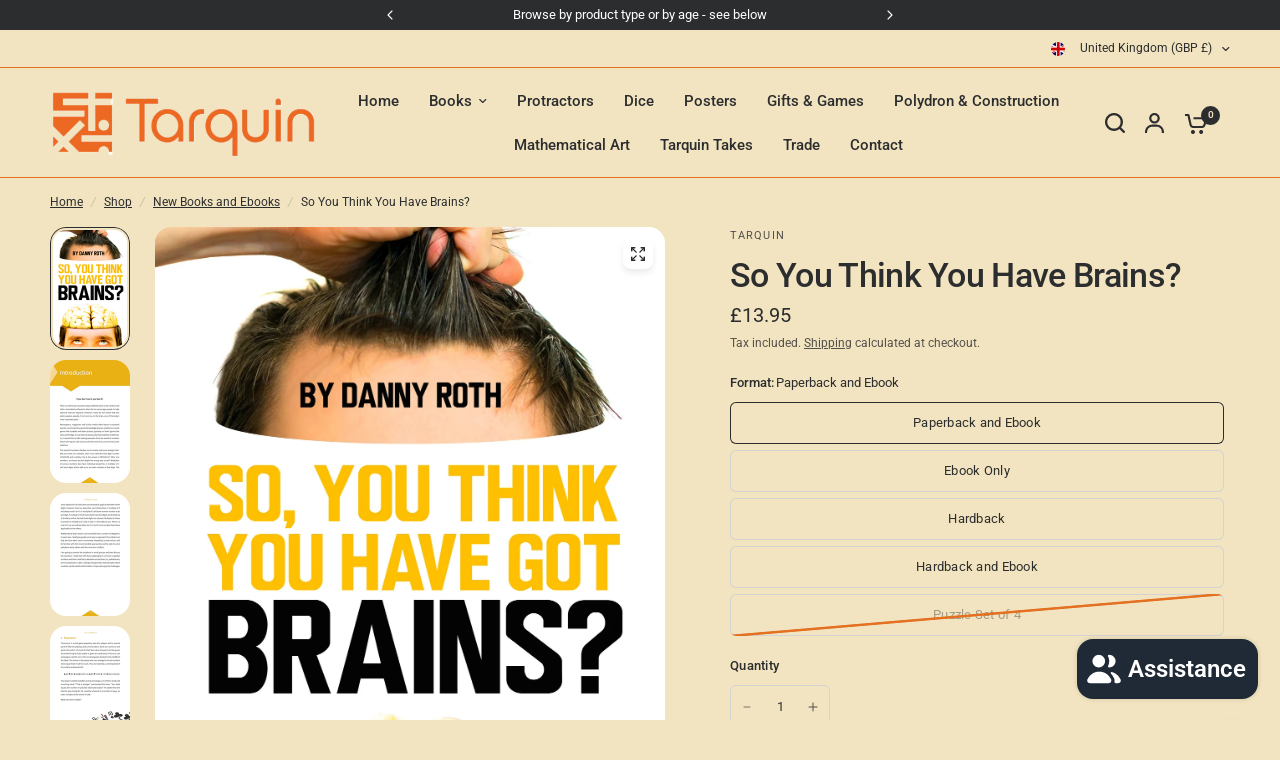

--- FILE ---
content_type: text/javascript; charset=utf-8
request_url: https://www.tarquingroup.com/products/so-you-think-you-have-brains.js
body_size: 963
content:
{"id":8682615865629,"title":"So You Think You Have Brains?","handle":"so-you-think-you-have-brains","description":"\u003cp\u003e\u003cspan style=\"color: rgb(0, 0, 0);\"\u003e\u003cstrong\u003e\u003cem\u003eSet of 4 Free Puzzles Downloadable Here - Choose Puzzle Set of 4 above \u003c\/em\u003e\u003c\/strong\u003e\u003c\/span\u003e\u003c\/p\u003e\n\u003cp\u003e\u003cspan style=\"color: #ff2a00;\"\u003e\u003cstrong\u003e\u003cem\u003eReally\u003c\/em\u003e Challenging Mathematical Puzzles\u003c\/strong\u003e\u003c\/span\u003e\u003c\/p\u003e\n\u003cp\u003e\u003cspan\u003eNewspapers and similar media often feature crossword puzzles, word-searches, general knowledge quizzes, problems on word games like Scrabble and other puzzles, typically on 'brain' games like chess and bridge. As one who has always been fascinated by mathematics, the author offers testing examples from the world of numbers which will require a fair amount of brain-work if you are to find correct solutions. \u003c\/span\u003e\u003c\/p\u003e\n\u003cp\u003e\u003cspan\u003eThe world of numbers displays much variety and some strange traits. That world forms the first of our group of problems and then the book focuses attention on the three \"p's\": palindromes, primes, and powers. \u003c\/span\u003e\u003c\/p\u003e\n\u003cp\u003e\u003cspan\u003eLater, geometry problems and examples where numbers can be substituted for letters conclude the book. We hope readers enjoy being challenged!\u003c\/span\u003e\u003cb\u003e\u003c\/b\u003e\u003c\/p\u003e","published_at":"2023-09-20T16:41:09+01:00","created_at":"2023-09-20T16:33:51+01:00","vendor":"Tarquin","type":"Book","tags":["Adult","Age","Book","Book23","colour","Danny","Ebook","logic","Math","Mathematical","Maths","probability","problems","Puzzle","Roth","Trade1","X14","X15","X16","x17","x18"],"price":0,"price_min":0,"price_max":2699,"available":true,"price_varies":true,"compare_at_price":1299,"compare_at_price_min":1299,"compare_at_price_max":1299,"compare_at_price_varies":false,"variants":[{"id":46599940505885,"title":"Paperback and Ebook","option1":"Paperback and Ebook","option2":null,"option3":null,"sku":"9781913565893","requires_shipping":true,"taxable":false,"featured_image":{"id":43230281433373,"product_id":8682615865629,"position":1,"created_at":"2023-09-20T16:40:54+01:00","updated_at":"2023-09-20T16:40:55+01:00","alt":"So You Think You Have Brains? book","width":1950,"height":3000,"src":"https:\/\/cdn.shopify.com\/s\/files\/1\/0785\/4312\/6813\/files\/9781913565893.jpg?v=1695224455","variant_ids":[46599940505885,46599992508701]},"available":true,"name":"So You Think You Have Brains? - Paperback and Ebook","public_title":"Paperback and Ebook","options":["Paperback and Ebook"],"price":1395,"weight":195,"compare_at_price":null,"inventory_management":"shopify","barcode":"9781913565893","featured_media":{"alt":"So You Think You Have Brains? book","id":35624732229917,"position":1,"preview_image":{"aspect_ratio":0.65,"height":3000,"width":1950,"src":"https:\/\/cdn.shopify.com\/s\/files\/1\/0785\/4312\/6813\/files\/9781913565893.jpg?v=1695224455"}},"requires_selling_plan":false,"selling_plan_allocations":[]},{"id":46599940538653,"title":"Ebook Only","option1":"Ebook Only","option2":null,"option3":null,"sku":"urn:uuid:3d1761e7-6f19-4bf8-aff3-07891a73183c","requires_shipping":false,"taxable":false,"featured_image":null,"available":true,"name":"So You Think You Have Brains? - Ebook Only","public_title":"Ebook Only","options":["Ebook Only"],"price":999,"weight":88451,"compare_at_price":null,"inventory_management":null,"barcode":"urn:uuid:3d1761e7-6f19-4bf8-aff3-07891a73183c","requires_selling_plan":false,"selling_plan_allocations":[]},{"id":46599992508701,"title":"Hardback","option1":"Hardback","option2":null,"option3":null,"sku":"","requires_shipping":true,"taxable":false,"featured_image":{"id":43230281433373,"product_id":8682615865629,"position":1,"created_at":"2023-09-20T16:40:54+01:00","updated_at":"2023-09-20T16:40:55+01:00","alt":"So You Think You Have Brains? book","width":1950,"height":3000,"src":"https:\/\/cdn.shopify.com\/s\/files\/1\/0785\/4312\/6813\/files\/9781913565893.jpg?v=1695224455","variant_ids":[46599940505885,46599992508701]},"available":true,"name":"So You Think You Have Brains? - Hardback","public_title":"Hardback","options":["Hardback"],"price":2499,"weight":195,"compare_at_price":1299,"inventory_management":"shopify","barcode":"","featured_media":{"alt":"So You Think You Have Brains? book","id":35624732229917,"position":1,"preview_image":{"aspect_ratio":0.65,"height":3000,"width":1950,"src":"https:\/\/cdn.shopify.com\/s\/files\/1\/0785\/4312\/6813\/files\/9781913565893.jpg?v=1695224455"}},"requires_selling_plan":false,"selling_plan_allocations":[]},{"id":46599992574237,"title":"Hardback and Ebook","option1":"Hardback and Ebook","option2":null,"option3":null,"sku":"urn:uuid:3d1761e7-6f19-4bf8-aff3-07891a73183c","requires_shipping":true,"taxable":false,"featured_image":null,"available":true,"name":"So You Think You Have Brains? - Hardback and Ebook","public_title":"Hardback and Ebook","options":["Hardback and Ebook"],"price":2699,"weight":195,"compare_at_price":1299,"inventory_management":null,"barcode":"urn:uuid:3d1761e7-6f19-4bf8-aff3-07891a73183c","requires_selling_plan":false,"selling_plan_allocations":[]},{"id":49296941678877,"title":"Puzzle Set of 4","option1":"Puzzle Set of 4","option2":null,"option3":null,"sku":null,"requires_shipping":true,"taxable":false,"featured_image":null,"available":false,"name":"So You Think You Have Brains? - Puzzle Set of 4","public_title":"Puzzle Set of 4","options":["Puzzle Set of 4"],"price":0,"weight":195,"compare_at_price":null,"inventory_management":"shopify","barcode":"","requires_selling_plan":false,"selling_plan_allocations":[]}],"images":["\/\/cdn.shopify.com\/s\/files\/1\/0785\/4312\/6813\/files\/9781913565893.jpg?v=1695224455","\/\/cdn.shopify.com\/s\/files\/1\/0785\/4312\/6813\/files\/intro1.jpg?v=1714057543","\/\/cdn.shopify.com\/s\/files\/1\/0785\/4312\/6813\/files\/intro2.jpg?v=1714057554","\/\/cdn.shopify.com\/s\/files\/1\/0785\/4312\/6813\/files\/sample1.jpg?v=1714057564"],"featured_image":"\/\/cdn.shopify.com\/s\/files\/1\/0785\/4312\/6813\/files\/9781913565893.jpg?v=1695224455","options":[{"name":"Format","position":1,"values":["Paperback and Ebook","Ebook Only","Hardback","Hardback and Ebook","Puzzle Set of 4"]}],"url":"\/products\/so-you-think-you-have-brains","media":[{"alt":"So You Think You Have Brains? book","id":35624732229917,"position":1,"preview_image":{"aspect_ratio":0.65,"height":3000,"width":1950,"src":"https:\/\/cdn.shopify.com\/s\/files\/1\/0785\/4312\/6813\/files\/9781913565893.jpg?v=1695224455"},"aspect_ratio":0.65,"height":3000,"media_type":"image","src":"https:\/\/cdn.shopify.com\/s\/files\/1\/0785\/4312\/6813\/files\/9781913565893.jpg?v=1695224455","width":1950},{"alt":"So You Think You Have Brains? book introduction","id":38298254213405,"position":2,"preview_image":{"aspect_ratio":0.65,"height":1500,"width":975,"src":"https:\/\/cdn.shopify.com\/s\/files\/1\/0785\/4312\/6813\/files\/intro1.jpg?v=1714057543"},"aspect_ratio":0.65,"height":1500,"media_type":"image","src":"https:\/\/cdn.shopify.com\/s\/files\/1\/0785\/4312\/6813\/files\/intro1.jpg?v=1714057543","width":975},{"alt":null,"id":38298260537629,"position":3,"preview_image":{"aspect_ratio":0.65,"height":1500,"width":975,"src":"https:\/\/cdn.shopify.com\/s\/files\/1\/0785\/4312\/6813\/files\/intro2.jpg?v=1714057554"},"aspect_ratio":0.65,"height":1500,"media_type":"image","src":"https:\/\/cdn.shopify.com\/s\/files\/1\/0785\/4312\/6813\/files\/intro2.jpg?v=1714057554","width":975},{"alt":"So You Think You Have Brains? book sample","id":38298265256221,"position":4,"preview_image":{"aspect_ratio":0.65,"height":1500,"width":975,"src":"https:\/\/cdn.shopify.com\/s\/files\/1\/0785\/4312\/6813\/files\/sample1.jpg?v=1714057564"},"aspect_ratio":0.65,"height":1500,"media_type":"image","src":"https:\/\/cdn.shopify.com\/s\/files\/1\/0785\/4312\/6813\/files\/sample1.jpg?v=1714057564","width":975}],"requires_selling_plan":false,"selling_plan_groups":[]}